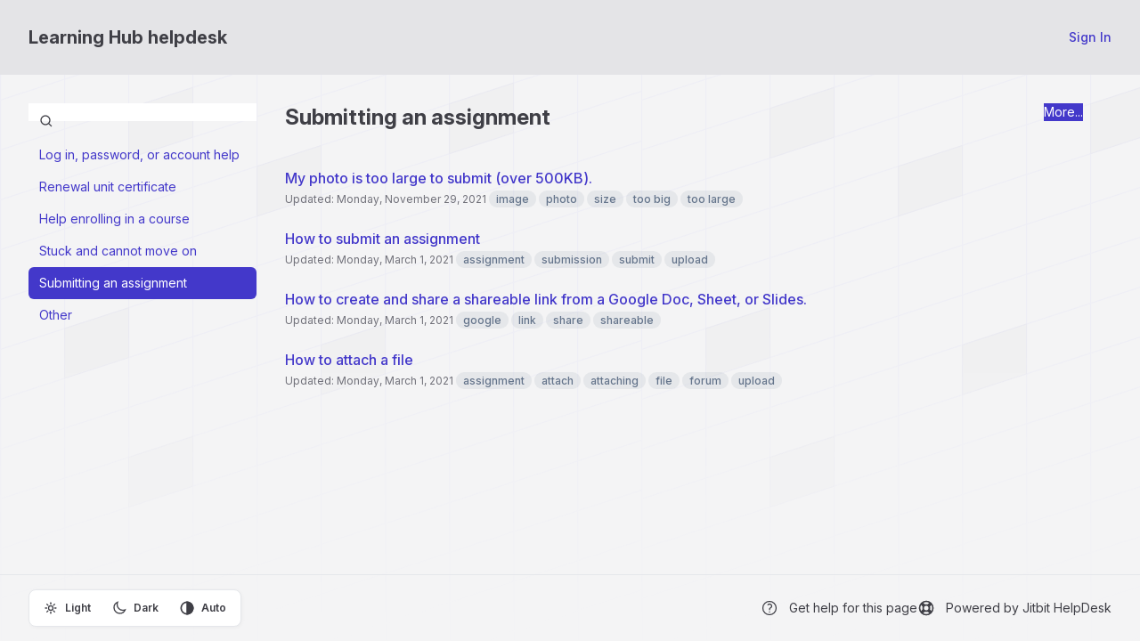

--- FILE ---
content_type: text/html; charset=utf-8
request_url: https://learninghub.jitbit.com/helpdesk/KB/Category/179692-submitting-an-assignment
body_size: 4061
content:



<!DOCTYPE html>
<html lang="en-US">
<head>
	<script>
		var backwardTheme = "theme-auto";
		function setTheme(t){document.documentElement.classList.toggle("dark",t==="theme-dark"||(t==="theme-auto"&&window.matchMedia("(prefers-color-scheme:dark)").matches));localStorage.setItem("theme",t)}
		setTheme(localStorage.getItem('theme') || backwardTheme);
	</script>

		<title>Learning Hub helpdesk - Knowledge base - Submitting an assignment</title>
	<meta http-equiv="X-UA-Compatible" content="IE=edge" />
		<link rel="icon" type="image/x-icon" href="https://cdn.jitbit.com/helpdesk/favicon.ico"> 


	<meta name="description" content="Learning Hub helpdesk :help desk software by Jitbit">


	<link rel="stylesheet" href="https://cdn.jitbit.com/helpdesk/fonts/inter/inter-variable.min.css?v=147" />
	<link rel="stylesheet" href="https://cdn.jitbit.com/helpdesk/css/output.css?v=68246" />

	<script>
		function $$(f,s){"complete"===document.readyState?f(s):window.addEventListener("load",function(){f(s);})}
		window.qq=[];window.$=(f)=>qq.push(f);
	</script>

	<style type="text/css">
			 :root {--accent-color: 67 56 202; --accent-color-text: 67 56 202;}
			 html.dark {--accent-color: 85 75 207; --accent-color-text: 142 135 223;}
		

	</style>

	
 
		<link rel="canonical" href="https://learninghub.jitbit.com/helpdesk/KB/Category/179692-submitting-an-assignment" />
	<style>
		.footer {margin-top: 0 !important;}
	</style>
 	
	<link rel="apple-touch-icon-precomposed" href="https://cdn.jitbit.com/helpdesk/images/apple-touch-icon.png" />
	<meta name="msapplication-TileColor" content="#FFFFFF">
	<meta name="msapplication-TileImage" content="https://cdn.jitbit.com/helpdesk/images/mstitle.png">

	<meta name="slack-app-id" content="AGW609EKZ">
	<meta name="viewport" content="width=device-width, initial-scale=1.0, maximum-scale=1.0, user-scalable=no" />
</head>
<body class="bg-zinc-100 dark:bg-zinc-900 text-sm bgpattern" >
<div class="flex flex-col min-h-screen w-full">
	<div>
		





		<div class="announcementbar" data-name="92909860" data-expiredays="5">
			<span>
				The Teacher Learning Hub Help desk is open Monday - Friday from 8 a.m. - 5 p.m. with the exception of observed State holidays.  Tickets submitted after those hours will promptly be answered on the next business day. 
			</span>
			<a href="#" title="Dismiss" class="announcementClose">✕</a>
		</div>





	</div>

	<div id="headerNav" class="bg-header-color text-header-text-color" >
		<div class="flex px-4 sm:px-8 py-7 flex-wrap lg:flex-nowrap gap-x-5 items-center justify-center gap-y-4">
			<div class="grow">
				<a href="/helpdesk/" class="inline-flex items-center text-inherit">
					<span id="spanTitle" class="font-bold text-xl hidden sm:block">
						Learning Hub helpdesk
					</span>
				</a>
			</div>
				<a href="/helpdesk/User/Login" class="button">
					<span class="font-medium capitalize">sign in</span>
				</a>
		</div>

	</div>
	<div class="grow max-w-full px-4 sm:px-8 pt-10 !pt-0 flex flex-col">

		








<div class="md:flex mx-auto max-w-screen-xl w-full">

	<div class="w-64 min-w-64">
		
<ul class="mt-8">
	<form action="/helpdesk/KB/Search" class="relative">
		<svg class="size-4 absolute left-3 top-3"><use href="/helpdesk/icons.svg?v=16385#search"/></svg>
		<input name="query" type="text" class="w-full !ps-10">
	</form>
	<br />


		<li>
			<a href="/helpdesk/KB/Category/179688-log-in-password-or-account-help" class="rounded-md hover:bg-zinc-100 dark:hover:bg-zinc-800 px-3 py-2 block">
				Log in, password, or account help
			</a>
		</li>
		<li>
			<a href="/helpdesk/KB/Category/179695-renewal-unit-certificate" class="rounded-md hover:bg-zinc-100 dark:hover:bg-zinc-800 px-3 py-2 block">
				Renewal unit certificate
			</a>
		</li>
		<li>
			<a href="/helpdesk/KB/Category/179690-help-enrolling-in-a-course" class="rounded-md hover:bg-zinc-100 dark:hover:bg-zinc-800 px-3 py-2 block">
				Help enrolling in a course
			</a>
		</li>
		<li>
			<a href="/helpdesk/KB/Category/348292-stuck-and-cannot-move-on" class="rounded-md hover:bg-zinc-100 dark:hover:bg-zinc-800 px-3 py-2 block">
				Stuck and cannot move on
			</a>
		</li>
		<li>
			<a href="/helpdesk/KB/Category/179692-submitting-an-assignment" class="rounded-md hover:bg-zinc-100 dark:hover:bg-zinc-800 px-3 py-2 block !bg-accent-color !text-white">
				Submitting an assignment
			</a>
		</li>
		<li>
			<a href="/helpdesk/KB/Category/179696-other" class="rounded-md hover:bg-zinc-100 dark:hover:bg-zinc-800 px-3 py-2 block">
				Other 
			</a>
		</li>
</ul>
	</div>

	<div class="p-8 grow">

		<div class="flex mb-10">
			<div class="grow">
				<h1 class="grow font-bold">Submitting an assignment</h1>
			</div>
		

			<div class="tools dropdown relative">
				<button class="graybutton dropdown-toggle" data-toggle="dropdown" title="More actions..." id="toolsbtn" type="button" style="margin-right:0">More...</button>
				<div class="dropdown-menu toolsPopup text-nowrap right-0">
						<a href="/helpdesk/Tickets/New">
							<svg class="size-4 mr-2">
								<use href="/helpdesk/icons.svg?v=16385#question" />
							</svg>

							Haven&#x27;t found the answer? Contact our support...
						</a>
				</div>
			</div>
		</div>


		
	<ul id="articles" class="trianglelist">
			<li id="article_35655200" data-id="35655200" class="my-6">

				<span class="dragicon" style="display:none;cursor: grab;">⇅</span>

				<a href="/helpdesk/KB/View/35655200-my-photo-is-too-large-to-submit-over-500kb-" class="text-base font-medium">
					My photo is too large to submit (over 500KB).
				</a>
				<p class="grey2 mt-1">
					Updated: Monday, November 29, 2021
							<span class="badge greybadge">image</span>
							<span class="badge greybadge"> photo</span>
							<span class="badge greybadge"> size</span>
							<span class="badge greybadge"> too big</span>
							<span class="badge greybadge"> too large</span>
				</p>
			</li>
			<li id="article_33322640" data-id="33322640" class="my-6">

				<span class="dragicon" style="display:none;cursor: grab;">⇅</span>

				<a href="/helpdesk/KB/View/33322640-how-to-submit-an-assignment" class="text-base font-medium">
					How to submit an assignment 
				</a>
				<p class="grey2 mt-1">
					Updated: Monday, March 1, 2021
							<span class="badge greybadge">assignment</span>
							<span class="badge greybadge"> submission</span>
							<span class="badge greybadge"> submit</span>
							<span class="badge greybadge"> upload</span>
				</p>
			</li>
			<li id="article_29214863" data-id="29214863" class="my-6">

				<span class="dragicon" style="display:none;cursor: grab;">⇅</span>

				<a href="/helpdesk/KB/View/29214863-how-to-create-and-share-a-shareable-link-from-a-google-doc-sheet-or-slides-" class="text-base font-medium">
					How to create and share a shareable link from a Google Doc, Sheet, or Slides.
				</a>
				<p class="grey2 mt-1">
					Updated: Monday, March 1, 2021
							<span class="badge greybadge">google</span>
							<span class="badge greybadge"> link</span>
							<span class="badge greybadge"> share</span>
							<span class="badge greybadge"> shareable</span>
				</p>
			</li>
			<li id="article_29124826" data-id="29124826" class="my-6">

				<span class="dragicon" style="display:none;cursor: grab;">⇅</span>

				<a href="/helpdesk/KB/View/29124826-how-to-attach-a-file" class="text-base font-medium">
					How to attach a file
				</a>
				<p class="grey2 mt-1">
					Updated: Monday, March 1, 2021
							<span class="badge greybadge">assignment</span>
							<span class="badge greybadge"> attach</span>
							<span class="badge greybadge"> attaching</span>
							<span class="badge greybadge"> file</span>
							<span class="badge greybadge"> forum</span>
							<span class="badge greybadge"> upload</span>
				</p>
			</li>
	</ul>


	</div>
</div>




	</div>
	<div class="footer flex flex-wrap gap-y-2 lg:flex-nowrap px-4 sm:px-8 mt-4 py-4 border-t items-center justify-center lg:justify-between dark:border-zinc-800">
			<div class="outerroundedborder p-1 flex justify-between text-xs font-semibold dark:text-white print:hidden">
				<div>
					<input type="radio" id="theme-light" name="theme" value="theme-light" class="hidden peer" />
					<label for="theme-light" class="inline-flex px-3 py-2 rounded-md cursor-pointer bg-transparent peer-checked:bg-zinc-200 items-center peer-checked:dark:bg-zinc-700">
						<svg fill="none" viewBox="0 0 24 24" stroke="currentColor" class="size-4 stroke-2 mr-2">
							<path stroke-linecap="round" stroke-linejoin="round" d="M12 3v2.25m6.364.386-1.591 1.591M21 12h-2.25m-.386 6.364-1.591-1.591M12 18.75V21m-4.773-4.227-1.591 1.591M5.25 12H3m4.227-4.773L5.636 5.636M15.75 12a3.75 3.75 0 1 1-7.5 0 3.75 3.75 0 0 1 7.5 0Z" />
						</svg>
						<span>Light</span>
					</label>
				</div>
				<div>
					<input type="radio" id="theme-dark" name="theme" value="theme-dark" class="hidden peer" />
					<label for="theme-dark" class="inline-flex px-3 py-2 rounded-md cursor-pointer bg-transparent peer-checked:bg-zinc-200 items-center peer-checked:dark:bg-zinc-700">
						<svg fill="none" viewBox="0 0 24 24" stroke="currentColor" class="size-4 stroke-2 mr-2">
							<path d="M21.752 15.002A9.72 9.72 0 0 1 18 15.75c-5.385 0-9.75-4.365-9.75-9.75 0-1.33.266-2.597.748-3.752A9.753 9.753 0 0 0 3 11.25C3 16.635 7.365 21 12.75 21a9.753 9.753 0 0 0 9.002-5.998Z" />
						</svg>
						<span>Dark</span>
					</label>
				</div>
				<div> 
					<input type="radio" id="theme-auto" name="theme" value="theme-auto" class="hidden peer" />
					<label for="theme-auto" class="inline-flex px-3 py-2 rounded-md cursor-pointer bg-transparent peer-checked:bg-zinc-200 items-center peer-checked:dark:bg-zinc-700">
						<svg fill="none" viewBox="0 0 24 24" stroke-width="2.5" stroke="currentColor" class="size-4 mr-2">
							<circle cx="12" cy="12" r="10"/>
							<path d="M12 2 A10 10 0 0 1 12 22 L12 12 Z" fill="currentColor"/>
						</svg>
						<span>Auto</span>
					</label>
				</div>
			</div>

		<div class="flex flex-wrap justify-center mt-4 sm:mt-0 gap-y-2 sm:flex-nowrap items-center gap-x-5">
				<a class="help inline-flex items-center group print:hidden" id="anchorHelp"
					href="https://www.jitbit.com/docs/kbase/" target="_new">
					<svg class="size-5 mr-3 stroke-2 group-hover:animate-spin">
						<use href="/helpdesk/icons.svg?v=16385#question" />
					</svg>

					<span>Get help for this page</span>
				</a>


			<a class="poweredBy inline-flex items-center group" rel="nofollow" target="_blank"
				href="https://www.jitbit.com/saas-helpdesk/?utm_source=footer_link"
				target="_new" >
				<svg viewBox="0 0 24 24" fill="currentColor" class="size-5 mr-3 group-hover:animate-spin">
					<path d="M12 2a10 10 0 1 1 0 20 10 10 0 0 1 0-20zm0 15a5 5 0 0 1-2 0l-2 2a8 8 0 0 0 4 1 8 8 0 0 0 4-1l-2-2a5 5 0 0 1-2 0zm-8-5 1 4 2-2a5 5 0 0 1 0-2v-2L5 8a8 8 0 0 0-1 4zm15-4-2 2a5 5 0 0 1 0 4l2 2a8 8 0 0 0 1-4 8 8 0 0 0-1-4zm-7 1a3 3 0 1 0 0 6 3 3 0 0 0 0-6zm0-5a8 8 0 0 0-4 1l2 2a5 5 0 0 1 2 0h2l2-2a8 8 0 0 0-4-1z" clip-rule="evenodd"/>
				</svg>
				<span>Powered by Jitbit HelpDesk</span>
			</a>
		</div>
	</div>
</div>

<div class="absolute inset-x-0 -top-10 -z-10 overflow-hidden blur-3xl" aria-hidden="true">
	<div class="relative left-[calc(50%-4rem)] aspect-[1155/678] w-1/2 rotate-[30deg] bg-accent-color opacity-5 dark:opacity-8"></div>
</div>

<script src='https://cdn.jitbit.com/helpdesk/Scripts/jquery.min.js?v=87533'></script>
<script>qq.forEach(function(f){$(f)});</script>


<script>
	var globalRootAppUrl = '/helpdesk/';
	var globalRootCdnUrl = '/helpdesk/';
	var globalLang = 'en-US';

	var GlobalApp = {
		CurrentUserId: 0
	}
</script>

<script src='https://cdn.jitbit.com/helpdesk/js/jquery.unobtrusive-ajax.min.js?v=3384' defer></script> 

<script src="https://cdn.jitbit.com/helpdesk/File/LangStringsJson?l=en-US" defer></script>

<script src='https://cdn.jitbit.com/helpdesk/js/newutils.js?v=25515' defer></script>
<script src='https://cdn.jitbit.com/helpdesk/Scripts/js.cookie.min.js?v=1731' defer></script>
<script src='https://cdn.jitbit.com/helpdesk/js/jquery.simplemodal.min.js?v=6583' defer></script>
<script src='https://cdn.jitbit.com/helpdesk/js/searchable.select.js?v=11851' defer></script>




<noscript id="deferred-styles">

</noscript>


	<script> try { if (sessionStorage) sessionStorage.removeItem("ticketIds"); } catch (ex) { }</script> 
<script src="https://cdn.jitbit.com/helpdesk/js/bootstrap-dropdown.min.js?v=1278" defer></script>


</body>
</html>

--- FILE ---
content_type: text/javascript
request_url: https://cdn.jitbit.com/helpdesk/js/newutils.js?v=25515
body_size: 8852
content:
//utlity methods and some application-wide helpers, like "show announcement bar", or "init 'location' custom fields" etc.

//Important! pass an ARRAY OF ARRAYS into "postData", like this [[key1,value1],[key2,value2]]
function RedirectAndSendPost(url, postData) {
	var strHtml = '<form action="' + url + '" method="post">';
	for (var i=0; i< postData.length; i++) {
		strHtml += '<input name="' + postData[i][0] + '" value="' + postData[i][1] + '" />';
	}
	strHtml += "</form>"

	var form = $(strHtml);
	$('body').append(form);
	form.submit();
}

function fetchAndRenderHtml(url, elementToReplace) {
	fetch(url)
		.then(response => response.ok ? response.text() : Promise.reject(response))
		.then(text => {
			let div = document.createElement('div');
			div.innerHTML = text;
			elementToReplace.replaceWith(div);
		});
}

function IsFF() {
	window.isFirefox ||= navigator.userAgent.toLowerCase().indexOf('firefox') > -1;
	return window.isFirefox;
}

function ExpandYoutubeAndVimeo(selector) {
	$(selector).find("a").each(function () {
		if (this.href.indexOf("youtu.be") > -1 || this.href.indexOf("youtube.com") > -1) {
			var el = this;
			$.getJSON("https://www.youtube.com/oembed?url=" + this.href + "&format=json&maxwidth=700&maxheight=400", function (data) {
				el.insertAdjacentHTML("beforebegin", data.html + "<br>");
				el.parentElement.removeChild(el);
			});
		}
		else if (this.href.indexOf("vimeo.com") > -1) {
			var el = this;
			$.getJSON("https://vimeo.com/api/oembed.json?url=" + this.href + "&maxwidth=700&maxheight=400", function (data) {
				el.insertAdjacentHTML('beforebegin', data.html + "<br>");
				el.parentElement.removeChild(el);
			});
		}
	});
}

function DecodeHtml(str) {
	var element = document.createElement('div');
	element.innerHTML = str;
	return element.innerText || element.textContent;
}

function getQueryString() {
	if (window._queryString)
		return window._queryString;

	const result = {};
	const params = new URLSearchParams(location.search);

	for (const key of params.keys()) {
		const values = params.getAll(key);
		if (values.length > 1)
			result[key] = values;
		else
			result[key] = values[0];
	}

	window._queryString = result;
	return result;
}

function InitUserBox(boxid, onSelectHandler, autocompleteUrl) {
	var txtElement = _id(boxid + '_txt');
	Autocomplete.destroy(txtElement); //kill existing autocomplete
	Autocomplete.init(
		txtElement,
		autocompleteUrl,
		{
			delay: 500,
			onItemSelect: function (li) { var userId = li.extra[0]; document.getElementById(boxid).value = userId; eval(onSelectHandler); },
			onClear: function (input) { input.nextElementSibling.value = ""; },
			onChange: function (input) { input.nextElementSibling.value = ""; }
		});
}

function HideInlineImgThunmbsAndAddLink() { //used in KB article view and Ticket view
	$('#body img, .commentBody img').not("a > img").each(function (index) { //select all inline images (then filter the ones already been wrapped in <A>)
		var m = this.src.match(/\/file\/get\/(\d+)/i);
		if (m) {
			$(this).wrap("<a href='" + this.src + "' class='imgLink' target='_blank'></a>"); //wrap with links
			var attId = m[1];
			$('#lnkFile' + attId).remove();
		}
	});
}

var Utils = { //just to organize it in namespace, so in other scripts we see where the function came from
	formatDateLocale: function (strDate, withTime = true) { //reformats date string in current helpdesk-culture defined in "globalLang"
		if (!strDate.length) return "";
		if (withTime)
			return new Date(strDate).toLocaleString(globalLang, { year: 'numeric', month: 'numeric', day: 'numeric', hour: 'numeric', minute: '2-digit' });		
		else
			return new Date(strDate + "T00:00").toLocaleDateString(globalLang);
	},

	padNumber: function (num, size) {
		var sNum = "" + num;
		var s = "000000000" + num;
		return s.substr(s.length - Math.max(size, sNum.length)); //in case the number is longer than "size"
	},

	stripHtml: function (html) { //xss protection
		if (!html) return "";
		Utils._stripHtmlDiv || (Utils._stripHtmlDiv = document.createElement("div"));
		Utils._stripHtmlDiv.innerHTML = html;
		return Utils._stripHtmlDiv.textContent || "";
	},

	addCopyButton: function () {
		var elements = document.getElementsByClassName('withCopyBtn');
		for (var i = 0; i < elements.length; i++) {
			var element = elements[i];
			var onclickHandler = function () {
				Utils.copyToClipboard(this);
			};

			var sibling = element.nextElementSibling;
			if (sibling && sibling.classList.contains('copyBtn')) {
				// the button already exists, check the onclick handler (special case for usertooltip)
				if (typeof sibling.onclick !== 'function') {
					sibling.onclick = onclickHandler;
				}
				continue;
			}

			var copyBtn = document.createElement('a');
			copyBtn.href = "javascript:void(0);";
			copyBtn.title = "Copy to clipboard";
			copyBtn.innerHTML = '<img src="' + globalRootCdnUrl + 'images/clipboard.svg" />';
			copyBtn.classList.add("copyBtn", "button");
			copyBtn.style.marginLeft = "3px";
			copyBtn.onclick = onclickHandler;
			element.parentNode.insertBefore(copyBtn, element.nextSibling);
		}
	},

	copyToClipboard: function ( buttonElement) {
		var el = buttonElement.previousSibling;
		var text = el.tagName.toLowerCase() === 'input' ? el.value : el.textContent;

		navigator.clipboard.writeText(text)
			.then(() => {
				// Change the icon to a checkmark
				buttonElement.querySelector('img').src = globalRootCdnUrl + 'images/check.svg';

				// Optional: Change back to clipboard icon after a delay
				setTimeout(() => {
					buttonElement.querySelector('img').src = globalRootCdnUrl + 'images/clipboard.svg';
				}, 2000); // Change back after 2 seconds
			})
			.catch(err => {});
	},
	/**
	 * Validates an input field via AJAX, uses cache, uses field ID as param name
	 */
	remoteValidate: (function () {
		const validateCache = {};
		return function (inputField, url, errorMessage) {
			if (!inputField.value) return;

			function updateValidity(isValid) {
				const isOk = isValid === true || isValid === "true";
				inputField.setCustomValidity(isOk ? '' : errorMessage);
				if (!isOk) inputField.reportValidity();
			};

			const cacheKey = url + inputField.value;
			if (cacheKey in validateCache) return updateValidity(validateCache[cacheKey]);

			fetch(url + "?" + inputField.id + "=" + inputField.value).then(r=>r.text()).then(res => {
				updateValidity(validateCache[cacheKey] = res);
			});
		};
	})()
}

function updateQueryStringParameter(uri, key, value) {
	var re = new RegExp("([?&])" + key + "=.*?(&|$)", "i");
	var separator = uri.indexOf('?') !== -1 ? "&" : "?";
	if (uri.match(re)) {
		return uri.replace(re, '$1' + key + "=" + value + '$2');
	}
	else {
		return uri + separator + key + "=" + value;
	}
}

var gridPopup = new function () {

	var currentCb = null;
	var onMoveCallback_ = null;
	var isRtl = document.body.dir == 'rtl';
	var _checkboxesOnTheRight = false;

	this.MovePopup = function (elem) {
		var selectedRowsCount = $(".cb:checked").not(".cbAll").length;
		var popup = $("#bulk-actions-popup");

		if (selectedRowsCount == 0) { popup.fadeOut(100); currentCb = null; return; } //nothing is selected, hiding
		else if (selectedRowsCount == 1) { $("li.multiple").hide(); } //single ticket selected, hide bulk actions
		else { $("li.multiple").fadeIn(); } //more than one ticket is selected, show every action

		$("#bulkCount").text(selectedRowsCount);

		//always recalculate horizontal position
		var rightAlign = isRtl ? !_checkboxesOnTheRight : _checkboxesOnTheRight;
		if (rightAlign)
			popup.css("right", $(window).width() - $(elem).offset().left);
		else
			popup.css("left", $(elem).offset().left + 15);

		if (elem.checked) { //do not move popup to the unchecked element
			popup.animate({ top: $(elem).offset().top - 12 }, 100);
		}
		//current cb was unchecked, we should move away somewhere
		else if (!elem.checked && $(elem).get(0) === $(currentCb).get(0)) {
			//at this point we have at least one other checked checkbox
			//findin the closest checked element; index of the current CB in array of all CBs
			var curIndex = $.inArray($(elem)[0], $(".cb"));
			//indexes of all checked CBs
			var checked = $(".cb").map(function (i, elem) { if (elem.checked) return i; });
			var closest = FindClosestNumber(checked, curIndex);
			//recursively moving
			this.MovePopup($(".cb")[closest]);
			return;
		}
		else { return; }

		currentCb = elem;
		popup.fadeIn(50);

		// Evaluate conditions for individual list items
		popup.find("li[data-condition]").each(function() {
			var condition = $(this).data("condition");
			try {
				var shouldShow = new Function('return ' + condition)();
				$(this).toggle(shouldShow);
			} catch (e) {
				$(this).hide();
			}
		});

		if (onMoveCallback_) onMoveCallback_(); //calback
	}

	this.ResetCurrentCb = function () { currentCb = null; }

	this.AttachToTable = function ($tableObj, onShowMoveCallback, checkboxesOnTheRight = false) {

		_checkboxesOnTheRight = checkboxesOnTheRight;

		onMoveCallback_ = onShowMoveCallback;

		$tableObj.on("click", ".cb", function (event) {
			var selectedRows = $(".cb:checked").not(".cbAll");
			//if none or just one row is selected, no need to do anything special 
			if (event.shiftKey && selectedRows.length > 1 && this.checked) {
				//now handle the shift key for multiple rows (only for checking for now, not unchecking)
				var allRows = $(".cb");
				var curIndex = allRows.index(this);
				var selectedIndexes = allRows.map(function (i, elem) { if (elem.checked && i != curIndex) return i; });
				var closest = FindClosestNumber(selectedIndexes, curIndex);

				//take everything inbetween the checked rows and check them too
				allRows.slice(Math.min(curIndex, closest), Math.max(curIndex, closest) + 1).prop('checked', 'checked').closest("tr").addClass("highlight");
			} else {
				$(this).closest("tr").toggleClass("highlight"); //highlight table row when checkbox clicked
			}
			gridPopup.MovePopup(this);
		});

		$tableObj.on("click", ".cbAll", function () { //highlight all / de-highlight all
			if ($(this).prop("checked")) {
				$(".cb").prop('checked', true);
				$tableObj.find("tr").has(".cb").addClass("highlight");
			}
			else {
				$(".cb").prop('checked', false);
				$tableObj.find("tr").has(".cb").removeClass("highlight");
				$("#bulk-actions-popup").fadeOut(100);
				gridPopup.ResetCurrentCb();
			}
			gridPopup.MovePopup(this);
		});
	}

	function FindClosestNumber(array, desiredNumber) {
		var nearest = -1;
		var bestDistanceFoundYet = Number.MAX_VALUE;
		// We iterate on the array...
		for (var i = 0; i < array.length; i++) {
			// if we found the desired number, we return it.
			if (array[i] == desiredNumber) {
				return array[i];
			} else {
				// else, we consider the difference between the desired number and the current number in the array.
				var d = Math.abs(desiredNumber - array[i]);
				if (d < bestDistanceFoundYet) {
					// For the moment, this value is the nearest to the desired number...
					nearest = array[i];
					bestDistanceFoundYet = d;
				}
			}
		}
		return nearest;
	}
}

function ProcessCtrlEnter(evt, callback, withShiftCallback) {
	if (evt.ctrlKey || evt.metaKey) { // ctrl or cmd for macs
		let keyCode = evt.keyCode ? evt.keyCode : evt.which;
		if (keyCode == 13) {
			if (evt.shiftKey && withShiftCallback)
				withShiftCallback();
			else
				callback();
			return false;
		}
		else
			return true;
	}
	else
		return true;
}

$.fn.fadeRemove = function () {
	var el = this;
	return new Promise(function (resolve) {
		$(el).fadeOut(300, function () { $(this).remove(); resolve(); })
	});
}

function IsSmartPhone() { //https://stackoverflow.com/a/24600597/56621
	if (typeof window.isSmartPhone !== 'undefined') return window.isSmartPhone;
	var check = false;
	if (/Mobi|Android/i.test(navigator.userAgent)) check = true;
	window.isSmartPhone = check;
	return check;
}

//on mobile - scroll selected menu item into view
if (screen.width < 768)
	document.querySelector('#headerNav a.active')?.scrollIntoView({ block: 'nearest', inline: 'center' });

$(function () {
	if (!IsSmartPhone()) {
		//top announcement bar
		$('.announcementbar').each(function () {
			const $this = $(this);
			if (Cookies.get("announcement" + $this.data("name")) == null) { //show only if "hide" cookie is not set
				var conditionFunction = $this.data("conditionfunction");
				if (conditionFunction == null || (window[conditionFunction] && window[conditionFunction]() === true)) {
					$this.css("display", "flex");
				}
			}
		});
		$('.announcementbar a.announcementClose').click(function () {
			var $announcementdiv = $(this).parent();
			$announcementdiv.hide();
			Cookies.set("announcement" + $announcementdiv.data("name"), "true", { expires: $announcementdiv.data("expiredays") });
		});

		Utils.addCopyButton();
	}

	//init "location" custom fields
	if ($(".locationCF").length) {
		InitLocationFields();
	}

	//make all external links open in new tab
	$("a[href^='http']").each(function() {
		if (this.hostname && this.hostname !== window.location.hostname) {
			$(this).attr("target", "_blank");
		}
	});

	//mimic "placeholder" style for <select>
	HtmlSelectPlaceholdersUtil();

	// renew "time ago strings" 
	setInterval(function () {
		var now_utc = new Date(new Date().toUTCString().slice(0, -4));
		document.querySelectorAll("[data-ago-date]").forEach(el => {
			var date = el.getAttribute("data-ago-date");
			var dateAgo = timeSince(new Date(date), now_utc);
			if (dateAgo)
				el.innerText = dateAgo;
			else
				el.removeAttribute("data-ago-date");
		});
	}, 60 * 1000);
});

window.addEventListener("load", function () { //don't bother the server via signalr until everything is loaded, also this breaks unittests in headless mode for some reasno
	//init global signalr connection!!
	//no signalr? (user is non tech, script was not included) - return
	if (typeof signalR === 'undefined' || !signalR) return;

	window._signalrConnection = new signalR.HubConnectionBuilder()
		.withUrl(globalRootAppUrl + "hdHub")
		.configureLogging("none")
		.withAutomaticReconnect([20000, 30000, 60000, 120000])
		.build();
	
	window._signalrConnection.serverTimeoutInMilliseconds = 5 * 60 * 1000; // 5 minutes to prevent Bugsnag error spam

	_signalrConnection.on("browserPush", function (title, body, ticketId) {
		showDesktopNotification(ticketId, title, body);
	});

	// Start the connection, save promise in global var
	window._signalrAfterConnect = _signalrConnection.start()
		.then(function () { SetDefaultXHRHeader("signalrConnectionId", _signalrConnection.connection.connectionId) }) //add signalr connectionID to all ajax headers
		.catch(function () { }); //swallow error lesser log spam

	_signalrConnection.onreconnected(function (connectionId) { SetDefaultXHRHeader("signalrConnectionId", connectionId) }); //add header after reconnecting too

});

(function () {
	const defaultHeaders = {};
	const xhrOrigOpen = XMLHttpRequest.prototype.open;
	const fetchOrig = window.fetch;

	//this function can be called multiple times to set different headers
	window.SetDefaultXHRHeader = function (name, value) {
		defaultHeaders[name] = value;
	};
	
	//override "open"
	XMLHttpRequest.prototype.open = function (method, url, async, user, password) {
		xhrOrigOpen.apply(this, arguments);
		if (isLocalUrl(url)) { //only if it's a local url (so extentions work, see #1588)
			for (const name in defaultHeaders) {
				this.setRequestHeader(name, defaultHeaders[name]);
			}
		}
	};

	//override "fetch" too
	window.fetch = function (resource, config) {
		let url = (typeof resource === 'string') ? resource : resource.url;
		if (url && isLocalUrl(url)) { //only if it's a local url
			const newConfig = config ? { ...config } : {};
			const headers = new Headers(newConfig.headers);
			for (const name in defaultHeaders)
				headers.set(name, defaultHeaders[name]);
			newConfig.headers = headers;
			return fetchOrig(resource, newConfig);
		}
		return fetchOrig(resource, config);
	};

	function isLocalUrl(url) {
		return !url.startsWith('http') || url.indexOf(window.location.host) > -1; //either relative or current host
	}
})();
 
function HtmlSelectPlaceholdersUtil() {
	$("select.mimicplaceholder").each(function () {
		initSelect(this);
		this.addEventListener("focusout", (e) => { initSelect(e.target); });
		this.addEventListener("change", (e) => { initSelect(e.target); });
	});

	function initSelect(select) {
		if (!select.value || select.value == "0" || select.value == "-1") { //nothing is selected
			select.classList.add('greyer'); //make it look like placeholder
			select.addEventListener("click", selectClicked); //remove style on click
			select.addEventListener("keydown", selectClicked); //remove style on click
			if (select.options && select.dataset.placeholder) select.options[0].text = select.dataset.placeholder; //restore 1st option text
		}
		else { select.options[0].text = ''; }
	}

	function selectClicked(event) {
		const select = event.target;
		select.classList.remove('greyer');
		if (select.options && select.options.length && select.options[0].text && !select.options[0].disabled) {
			select.dataset.placeholder = select.options[0].text; //save 1st option text to "data-placeholder" attribute
			select.options[0].text = ''; //empty 1st option text
		}
		select.removeEventListener("click", selectClicked);
		select.removeEventListener("keydown", selectClicked);
	}
}

function InitLocationFields() {
	if ($(".locationCF").length) {
		// "location" custom fields found on page, lets connect google JS library
	if (!window.Autocomplete) { //script not loaded yet
		const link = document.createElement('link');
		link.type = 'text/css';
		link.rel = 'stylesheet';
		link.href = 'https://cdn.jitbit.com/css/jquery.autocomplete.css';
		document.head.appendChild(link);
		
		const script = document.createElement('script');
		script.src = "https://cdn.jitbit.com/js/autocomplete.js";
		script.onload = _init;
		document.head.appendChild(script);
	}
	else
		_init();

	function _init() {
		document.querySelectorAll('.locationCF').forEach(function(el) {
			Autocomplete.init(el, "https://cdn.jitbit.com/File/LocationAutocomplete", {
				delay: 200,
				cacheLength: 0
			});
		});
	}
	}
}

$(function () {
	$("#tbQuery").bind("keypress", function (e) {
		let code = (e.keyCode ? e.keyCode : e.which);
		if (code == 13) {
			DoSearch();
			e.preventDefault();
		}
	});
});

var recentLoaded = false;

function ShowRecentsNew() {
	if (!recentLoaded) {
		$.get(
			globalRootAppUrl + "User/GetRecentlyViewedTickets",
			function (data) {
				$("#divRecent").get(0).innerHTML = data;
				recentLoaded = true;
			});
	}
}

function showDesktopNotification(ticketId, title, body) {
	if (typeof Notification === 'undefined') return;
	if (Notification.permission !== "granted") { Notification.requestPermission(); return; }

	try {
		var ntfy = new Notification(title, {
			icon: GetAbsolutePath(document.querySelector("link[rel=icon]").getAttribute('href')),
			body: body,
			tag: ticketId
		});
		ntfy.onclick = function (e) {
			e.preventDefault();
			if (window.location.href.indexOf(ticketId) > -1) { //this ticket is already open, just focus on the tab
				parent.focus(); window.focus();
			}
			else
				window.open(GetAbsolutePath(globalRootAppUrl) + "Ticket/" + ticketId, '_blank');
		}
	}
	catch (ex) { } //mobile chorme https://stackoverflow.com/questions/29774836/failed-to-construct-notification-illegal-constructor
}

function DoSearch(event) {
	document.location.href = globalRootAppUrl + "Tickets/Search?q=" + encodeURIComponent($("#tbQuery").val());
}

function GetAbsolutePath(relativePath) {
	window.tmplink = window.tmplink || document.createElement("a"); //cache in a global var
	var link = window.tmplink;
	link.href = relativePath;
	return (link.protocol + "//" + link.host + link.pathname + link.search + link.hash);
}

var loadDeferredStyles = function () {
	var addStylesNode = _id("deferred-styles");
	if (!addStylesNode) return;
	var replacement = document.createElement("div");
	replacement.innerHTML = addStylesNode.textContent;
	document.body.appendChild(replacement)
	addStylesNode.parentElement.removeChild(addStylesNode);
};
window.requestAnimationFrame(function () { window.setTimeout(loadDeferredStyles, 0); });

//input-date show calendar on focus
const dateinputs = document.querySelectorAll("input[type=date],input[type=datetime-local]");
dateinputs.forEach(i => {
	//fix Firefox empty time bug
	if (IsFF() && i.type == 'datetime-local' && !i.value) { //datetime input with empty value? set to current date (on focus only), b/c firefox has no time picker and sets whole input to null
		i.addEventListener('focus', () => {
			if (!i.value)
				i.value = new Date().toISOString().slice(0, -8);
		});
	}

	const oldType = i.type;
	if (!i.value && i.placeholder) i.type = 'text'; //switch type to text to show placeholder
	i.addEventListener('focus', () => { i.type = oldType; if (i.checkValidity()) i.showPicker(); }); //show picker on focus (only if value is valid, otherwise HTML5 validation popup is hidden under the popup)
});

//replaces "xxx:blah" with clickable links
//supports custom schemas, like "skype:xxx" or "ftp:" or "tel:xxx"
function convertToLink(text) {
	text = (text || "").trim();
	
	return text.replace(/(^|\s)([a-z]+:[\w\-\?:@=$%*\.\&/]+)(?=$|\s)/g, "$1<a href='$2' target='_blank'>$2</a>");
	/*					 ^^^^^^										- whitespace or BOL
	 *						   ^^^^^^^^^^^^^^^^^^^^^^^^^^^^^		- match schema like "ftp:xxx" or "skype:xxx" or "sip:xxx" or even "http:xxx" where "xxx" are characters allowed in an URL
	 *														^^^^^^^	- lookahead check - ends with space or EOL
	*/
}

function timeSince(date, now_utc) {
	var seconds = Math.floor((now_utc - date) / 1000);

	var interval = seconds / 1500; //5 hours
	if (interval > 1) {
		return;
	}
	interval = seconds / 3600;
	if (interval > 1) {
		return Math.floor(interval) + ' ' + _langStrings.HoursAgo;
	}
	interval = seconds / 60;
	if (interval > 1) {
		return Math.floor(interval) + ' ' + _langStrings.MinutesAgo;
	}
	return Math.floor(seconds) + ' ' + _langStrings.SecondsAgo;
}

function InitDependentFields() {
	$("select[data-parentId] option[value!='']:not([selected])").hide().prop("disabled", true); //hide/disable all nonempty/nonselected options in dependent fields
	$("select[name^=cf]:not([multiple]), searchable-select[name^=cf]").on("change", function () {
		var fieldId = this.name.replace("cf", "");
		$("select[data-parentId=" + fieldId + "] option[value!='']").hide().prop("disabled", true).removeAttr("selected"); //hide/disable all options in child selects
		if (!this.value) return;
		$("select[data-parentId] option[data-parentOptionId=" + this.value + "]").show().prop("disabled", false); //show/enable dependent options
	});
	//now take care of default (preselected) options for parent
	$("select[name^=cf]:not([multiple]), searchable-select[name^=cf]")
		.filter(function () { return this.value; }) //has non-empty value. means a default value is set
		.each(function () {
			$("select[data-parentId] option[data-parentOptionId=" + this.value + "]").show().prop("disabled", false); //show/enable dependent options
		});
}

//track when window/tab becomes hidden (user switches to another tab or alt-tab to another window) https://stackoverflow.com/a/38710376/56621
function onVisibilityChange(callback) {
	var visible = true;

	function focused() {
		if (!visible)
			callback(visible = true);
	}

	function unfocused() {
		if (visible)
			callback(visible = false);
	}

	// Standards:
	if ('hidden' in document) {
		document.addEventListener('visibilitychange',
			function () { (document.hidden ? unfocused : focused)() });
	}
	if ('mozHidden' in document) {
		document.addEventListener('mozvisibilitychange',
			function () { (document.mozHidden ? unfocused : focused)() });
	}
	if ('webkitHidden' in document) {
		document.addEventListener('webkitvisibilitychange',
			function () { (document.webkitHidden ? unfocused : focused)() });
	}
	if ('msHidden' in document) {
		document.addEventListener('msvisibilitychange',
			function () { (document.msHidden ? unfocused : focused)() });
	}
	// All others:
	window.onpageshow = window.onfocus = focused;
	window.onpagehide = window.onblur = unfocused;
};

const _id = id => document.getElementById(id); //just a shorthand

//theme handling
document.addEventListener('DOMContentLoaded', function () {
	const themeLight = /** @type {HTMLInputElement} */ (_id('theme-light'));
	const themeDark = /** @type {HTMLInputElement} */ (_id('theme-dark'));
	const themeAuto = /** @type {HTMLInputElement} */ (_id('theme-auto'));

	if (!themeLight || !themeDark || !themeAuto) {
		//page without theme selector
		return;
	} 

	// Load saved theme
	const savedTheme = localStorage.getItem('theme') || 'theme-auto';

	// Set the correct radio input as checked
	if (savedTheme === 'theme-light') {
		themeLight.checked = true;
	} else if (savedTheme === 'theme-dark') {
		themeDark.checked = true;
	} else {
		themeAuto.checked = true;
	}

	// Add event listeners to the radio inputs
	[themeLight, themeDark, themeAuto].forEach(radio => {
		radio.addEventListener('change', function () {
			setTheme(this.value); //setTheme defined in Layout, needs to be at the very top
		});
	});

	// Listen for changes to the system theme
	window.matchMedia('(prefers-color-scheme: dark)').addEventListener('change', function (e) {
		if (themeAuto.checked) {
			setTheme('theme-auto');
		}
	});
});